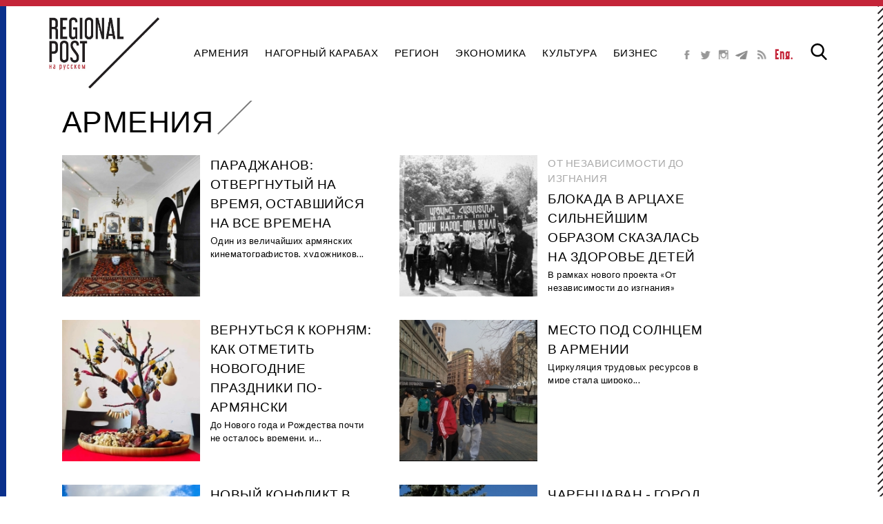

--- FILE ---
content_type: text/html; charset=utf-8
request_url: https://regionalpost.org/ru/armenia/?page=10
body_size: 7043
content:
<!DOCTYPE html>
<html lang="" xmlns="http://www.w3.org/1999/xhtml">

    <head prefix="og: http://ogp.me/ns# fb: http://ogp.me/ns/fb#">
        <meta http-equiv="Content-Type" content="text/html; charset=utf-8" />
        <base href="https://regionalpost.org/ru/" />        
        <title>Regional Post I English Language Magazine</title>
        <meta name="description" content="" />        
        <meta name="keywords" content="" />        
        <meta name="robots" content="INDEX, FOLLOW" />        
        <meta name="viewport" content="width=device-width, initial-scale=1" />        
        <link rel="icon" href="favicon.ico" type="image/x-icon" />
        <link rel="shortcut icon" href="favicon.ico" type="image/x-icon" />
        <link rel="prev" href="https://regionalpost.org/ru/armenia/?&amp;page=9" /><link rel="next" href="https://regionalpost.org/ru/armenia/?&amp;page=11" />
        
        <meta property="og:title" content="Армения"/><meta property="og:site_name" content="Regional Post"/><meta property="og:url" content="https://regionalpost.org/ru/armenia/"/><meta property="og:description" content=""/><meta property="og:type" content="website"/> 
        <link href="css/style.css?v=42" rel="stylesheet" type="text/css" /><link href="js/fancybox/jquery.fancybox.css" rel="stylesheet" type="text/css" />
        <script  src="js/jquery-1.10.1.min.js" ></script>
        <script  src="js/jquery.utils.min.js?r=1565949842"></script>
        <script  src="js/fancybox/jquery.fancybox.pack.js" ></script>
        <script  src="js/app.js"></script>
        
        <script  src="/js/roapp.js?r=1565949842"></script>        
    </head>    
    <body>                
        <div id="document-wrapper">          
            <div class="hlines"></div>
            <header id="header"><div class="page">
    <div class="banners banners-top" id="banner-top-box">
        
    </div>
    <button id="menutoggle">
        <span class="menutoggle-line"></span>
    </button>
    <div id="header-top">        
        <a href="https://regionalpost.org/ru/" title="Regional Post" id="main-logo">
            <img src="imgs/logo.jpg" title="Regional Post" alt="Regional Post" />
        </a>
        <nav id="main-menu" class="ansh menunav">
            <ul class="dropmenu ansh">
                
                
                <li data-id="473">
                    
                    <a href="armenia/" title="Армения" class="selected">Армения<span></span></a>
                    
                </li>
                
                
                
                <li data-id="483">
                    
                    <a href="nagorniy-karabah/" title="Нагорный Карабах" class="">Нагорный Карабах<span></span></a>
                    
                </li>
                
                
                
                <li data-id="475">
                    
                    <a href="region/" title="Регион" class="">Регион<span></span></a>
                    
                </li>
                
                
                
                <li data-id="477">
                    
                    <a href="ekonomika/" title="Экономика" class="">Экономика<span></span></a>
                    
                </li>
                
                
                
                <li data-id="480">
                    
                    <a href="kultura/" title="Культура" class="">Культура<span></span></a>
                    
                </li>
                
                
                
                <li data-id="481">
                    
                    <a href="v-fokuse-nedeli/" title="В фокусе недели" class="">В фокусе недели<span></span></a>
                    
                </li>
                
                
                
                <li data-id="485">
                    
                    <a href="biznes/" title="Бизнес" class="">Бизнес<span></span></a>
                    
                </li>
                
                
                
            </ul>
        </nav>
        <div class="header-right">
            <div class="soc-list" id="sochead">
                
                <a href="https://www.facebook.com/RegionalPostRussian" target="_blank" class="socbutton soc_fb" title="">&nbsp;</a>            
                
                <a href="https://twitter.com/post_regional" target="_blank" class="socbutton soc_twiter" title="">&nbsp;</a>            
                
                <a href="https://www.instagram.com/regionalpostrussian/" target="_blank" class="socbutton soc_instagram" title="">&nbsp;</a>            
                
                <a href="https://t.me/regionalpost_rus" target="_blank" class="socbutton soc_skype" title="">&nbsp;</a>            
                
                <a href="https://rss.whooshkaa.com/rss/podcast/id/7578" target="_blank" class="socbutton soc_rss" title="">&nbsp;</a>            
                
                <a href="https://regionalpost.org" target="_blank" class="eng-site-link" title="regionalpost.org/en">Eng.</a>
                <span class="clear"></span>
            </div>
            
            <a href="#" title="" id="srch-toggle">&nbsp;</a>
            <div id="searchbox" class="srch-box">
                <button class="for-search" type="button">
                    <svg version="1.1" xmlns="http://www.w3.org/2000/svg" xmlns:xlink="http://www.w3.org/1999/xlink" viewBox="0 0 56.966 56.966" xml:space="preserve">
                        <path d="M55.146,51.887L41.588,37.786c3.486-4.144,5.396-9.358,5.396-14.786c0-12.682-10.318-23-23-23s-23,10.318-23,23s10.318,23,23,23c4.761,0,9.298-1.436,13.177-4.162l13.661,14.208c0.571,0.593,1.339,0.92,2.162,0.92c0.779,0,1.518-0.297,2.079-0.837C56.255,54.982,56.293,53.08,55.146,51.887z M23.984,6c9.374,0,17,7.626,17,17s-7.626,17-17,17s-17-7.626-17-17S14.61,6,23.984,6z"/>
                    </svg>
                </button>
                <form method="GET" action="search/">
                    <input type="text" id="srch-text" class="m-input off" name="srch" value="" placeholder="Поиск" />
                </form>
            </div>
        </div>
    </div>
</div>
<div id="wholepageoverlay" class="menunav" ></div>

<script >
    $(document).on('ready', function(e) {
        let wnd = $(window);
        let topBannerHeight = $('#banner-top-box').outerHeight();
        wnd.on('scroll', function () {
            let bl = wnd.scrollTop() > topBannerHeight;
            $('#header').toggleClass('fixed', bl);
            $('#document-wrapper').toggleClass('fixed', bl);
            $('#banner-top-box').toggleClass('hidden', bl);
        });
    });
    


    $('#srch-submit').on('click', function(e) {
        if ($('#srch-text').val()=='') {
            e.preventDefault();
            return false;
        }
    });

    $(".for-search").on('click', function(){
        $(".m-input").toggleClass("off");
        $("#sochead").toggleClass("off");
        $("#searchbox").toggleClass("opened");
    });

    $("#menutoggle").on('click', function(){
        $(".menutoggle-line").toggleClass("opened");
    });
    /*
    $('#main-menu .menu-group').click(function() {
        let tp = $('#main-menu').position();
        let that = this;
        if (tp && tp.top==0) {
            $(that).closest('ul').find('li.select').removeClass('select');
            $(that).closest('ul').find('.submenu.visible').removeClass('visible');
            $(that).closest('li').find('.submenu').toggleClass('visible');
            $(that).closest('li').toggleClass('select');
        }
    });
    */
    $('#menutoggle').click(function (e) {
        e.preventDefault();
        $('#main-menu').toggleClass('visible');
        $('#wholepageoverlay').toggleClass('visible');
    });
    
    $('#wholepageoverlay,#main-menu').click(function(e) {
        if (!$(e.target).hasClass('menunav')) {
            return;
        }
        $('#main-menu li.select').removeClass('select');
        $('#main-menu').removeClass('visible');
        $('#main-menu .submenu.visible').removeClass('visible');
        $('#wholepageoverlay').removeClass('visible');
        $(".menutoggle-line").removeClass("opened");
        
    });
</script></header>
            <div>
                
                <div class="page">
                    <div id="raside"><div class="raside-content banners-aside">
    
</div>
</div>
                    <div id="main-side"><div class="content-left">
    <div class="section">
        <div>
            <h1 class="slash big">Армения</h1>
        </div>
        <div>
            <span class="clear"></span>
        </div>
        <div class="news-box section-tb">
            
            <div class="flex-box flexsmall">
                <div class="news-item" data-id="1940">
                    <a href="articles/paradzhanov-otvergnutiy-na-vremya-ostavshiysya-na-vse-vremena.html" title="Параджанов: отвергнутый на время, оставшийся на все времена">
                        <div class="image">
                            <img src="site_files/pages/1940/paradjanov_8907_thumb.jpg" alt="Параджанов: отвергнутый на время, оставшийся на все времена" title="Параджанов: отвергнутый на время, оставшийся на все времена" />
                            <span class="clear"></span>
                        </div>
                        <div class="acl">
                            <b></b>
                            <div class="h1">Параджанов: отвергнутый на время, оставшийся на все времена</div>
                            <div class="h2"></div>
                            <p>Oдин из величайших армянских кинематографистов, художников, который жил и работал в разных уголках Советского Союза, Сергей Параджанов стал легендой еще при жизни. Сегодня его дом-музей является обязательным местом для посещения в Ереване. Его фильмы смотрят по всему миру, однако  действительно ли мы его понимаем? Программный директор Ереванского международного кинофестиваля «Золотой абрикос» Карен Аветисян попытался объяснить феномен Параджанова.</p>
                        </div>
                        <span class="clear"></span>
                    </a>
                </div>
            </div>
            
            <div class="flex-box flexsmall">
                <div class="news-item" data-id="1939">
                    <a href="articles/blokada-v-artsahe-silneyshim-obrazom-skazalas-na-zdorove-detey.html" title="Блокада в Арцахе сильнейшим образом сказалась на здоровье детей">
                        <div class="image">
                            <img src="site_files/pages/1939/artsakh_8906_thumb.jpg" alt="Блокада в Арцахе сильнейшим образом сказалась на здоровье детей" title="Блокада в Арцахе сильнейшим образом сказалась на здоровье детей" />
                            <span class="clear"></span>
                        </div>
                        <div class="acl">
                            <b>От независимости до изгнания</b>
                            <div class="h1">Блокада в Арцахе сильнейшим образом сказалась на здоровье детей</div>
                            <div class="h2"></div>
                            <p>В рамках нового проекта  «От независимости до изгнания» Regional Post поговорил с детским хирургом Мери Григорян, которая  стала свидетелем того, как блокада повлияла на жизни детей. Представляем ее рассказ от первого лица.</p>
                        </div>
                        <span class="clear"></span>
                    </a>
                </div>
            </div>
            
            <div class="flex-box flexsmall">
                <div class="news-item" data-id="1938">
                    <a href="articles/kak-otmetit-novogodnie-prazdniki-po-armyanski.html" title="Вернуться к корням: как отметить новогодние праздники по-армянски">
                        <div class="image">
                            <img src="site_files/pages/1938/411771123634393815375167768968962538553116n_8905_thumb.jpg" alt="Вернуться к корням: как отметить новогодние праздники по-армянски" title="Вернуться к корням: как отметить новогодние праздники по-армянски" />
                            <span class="clear"></span>
                        </div>
                        <div class="acl">
                            <b></b>
                            <div class="h1">Вернуться к корням: как отметить новогодние праздники по-армянски</div>
                            <div class="h2"></div>
                            <p>До Нового года и Рождества почти не осталось времени, и редакция Regional Post решила напомнить своим читателям, как сделать ваши праздники по-настоящему армянскими. В этом нам помогла народный мастер Армении Лала Мнеян из организации  «Кенац тун» (Дом жизни).</p>
                        </div>
                        <span class="clear"></span>
                    </a>
                </div>
            </div>
            
            <div class="flex-box flexsmall">
                <div class="news-item" data-id="1937">
                    <a href="articles/mesto-pod-solntsem-v-armenii.html" title="Место под солнцем в Армении">
                        <div class="image">
                            <img src="site_files/pages/1937/img20231222140449_8904_thumb.jpg" alt="Место под солнцем в Армении" title="Место под солнцем в Армении" />
                            <span class="clear"></span>
                        </div>
                        <div class="acl">
                            <b></b>
                            <div class="h1">Место под солнцем в Армении</div>
                            <div class="h2"></div>
                            <p>Циркуляция трудовых ресурсов в мире стала широко распространенным явлением, и Армения не осталась в стороне. Каждый год десятки тысяч граждан покидают страну для работы, в основном направляясь в Россию. В основном это люди с низкой квалификацией, которых Россия привлекает безвизовым режимом и отсутствием языкового барьера.</p>
                        </div>
                        <span class="clear"></span>
                    </a>
                </div>
            </div>
            
            <div class="flex-box flexsmall">
                <div class="news-item" data-id="1936">
                    <a href="articles/noviy-konflikt-v-gorode-treh-religiy.html" title="Новый конфликт в городе трех религий">
                        <div class="image">
                            <img src="site_files/pages/1936/4066947963331247529045153139572450126726034n_8903_thumb.jpg" alt="Новый конфликт в городе трех религий" title="Новый конфликт в городе трех религий" />
                            <span class="clear"></span>
                        </div>
                        <div class="acl">
                            <b></b>
                            <div class="h1">Новый конфликт в городе трех религий</div>
                            <div class="h2">Борьба за христианское наследие Иерусалима</div>
                            <p>В ноябре этого года общественное внимание было приковано к Иерусалиму, однако  поводом были не боевые действия в Газе. Ответственные за Армянский квартал – община и Иерусалимский патриархат Армянской апостольской церкви обнародовали большой территориальный конфликт. Армянский патриархат Иерусалима в связи с ним уже обратился за помощью к разным организациям, чтобы не потерять около 25% территории Армянского квартала.</p>
                        </div>
                        <span class="clear"></span>
                    </a>
                </div>
            </div>
            
            <div class="flex-box flexsmall">
                <div class="news-item" data-id="1935">
                    <a href="articles/charentsavan-gorod-pereselentsev.html" title="Чаренцаван - город переселенцев">
                        <div class="image">
                            <img src="site_files/pages/1935/charents_8902_thumb.jpg" alt="Чаренцаван - город переселенцев" title="Чаренцаван - город переселенцев" />
                            <span class="clear"></span>
                        </div>
                        <div class="acl">
                            <b></b>
                            <div class="h1">Чаренцаван - город переселенцев</div>
                            <div class="h2"></div>
                            <p>Чаренцаван – постиндустриальный город в 35 км от Еревана, а еще это одна из общин в Армении, принявших наибольшее количество беженцев. Еще с 90-х годов сюда переселялись армянские беженцы из Азербайджана. После четырехдневных боев в апреле 2016 года здесь нашла временное убежище основная часть населения села Талыш, а около 100 человек обосновались в Чаренцаване. В дни войны 2020 года эта община приняла более 3000 вынужденных переселенцев, 700 из которых остались жить здесь.</p>
                        </div>
                        <span class="clear"></span>
                    </a>
                </div>
            </div>
            
            <div class="flex-box flexsmall">
                <div class="news-item" data-id="1934">
                    <a href="articles/rossiyskie-armyane-snova-atakuyut.html" title="Российские «армяне» снова атакуют">
                        <div class="image">
                            <img src="site_files/pages/1934/uylgkjh_8901_thumb.jpg" alt="Российские «армяне» снова атакуют" title="Российские «армяне» снова атакуют" />
                            <span class="clear"></span>
                        </div>
                        <div class="acl">
                            <b></b>
                            <div class="h1">Российские «армяне» снова атакуют</div>
                            <div class="h2"></div>
                            <p></p>
                        </div>
                        <span class="clear"></span>
                    </a>
                </div>
            </div>
            
            <div class="flex-box flexsmall">
                <div class="news-item" data-id="1933">
                    <a href="articles/mobilnost-kotoraya-zastavlyaet-vrashchatsya-mir.html" title="МОБИЛЬНОСТЬ, КОТОРАЯ ЗАСТАВЛЯЕТ ВРАЩАТЬСЯ МИР:">
                        <div class="image">
                            <img src="site_files/pages/1933/4_8900_thumb.jpg" alt="МОБИЛЬНОСТЬ, КОТОРАЯ ЗАСТАВЛЯЕТ ВРАЩАТЬСЯ МИР:" title="МОБИЛЬНОСТЬ, КОТОРАЯ ЗАСТАВЛЯЕТ ВРАЩАТЬСЯ МИР:" />
                            <span class="clear"></span>
                        </div>
                        <div class="acl">
                            <b></b>
                            <div class="h1">МОБИЛЬНОСТЬ, КОТОРАЯ ЗАСТАВЛЯЕТ ВРАЩАТЬСЯ МИР:</div>
                            <div class="h2">Вклад EU4CULTURE в культурный обмен</div>
                            <p>Современный мир движется в сторону индивидуального опыта, взамен стандартизированных решений, которые были широко распространены еще совсем недавно. А искусство и культура — как раз те сферы, в основе которых лежат новые и глубоко личные ощущения и исследования.</p>
                        </div>
                        <span class="clear"></span>
                    </a>
                </div>
            </div>
            
            <span class="clear"></span>
        </div>
        
        <div class="pagelist">
            <div><ul class="pagelisting"><li class="pagenum"><a href="armenia/" data-page="1">1</a></li><li class="pagenum"><a href="armenia/?page=2" data-page="2">2</a></li><li class="pagenum"><a href="armenia/?page=3" data-page="3">3</a></li><li class="pagenum"><a href="armenia/?page=4" data-page="4">4</a></li><li class="pagenum"><a href="armenia/?page=5" data-page="5">5</a></li><li class="pagenum"><a href="armenia/?page=6" data-page="6">6</a></li><li class="pagenum"><a href="armenia/?page=7" data-page="7">7</a></li><li class="pagenum"><a href="armenia/?page=8" data-page="8">8</a></li><li class="pagenum"><a href="armenia/?page=9" data-page="9">9</a></li><li class="curpagenum"><span>10</span></li><li class="pagenum"><a href="armenia/?page=11" data-page="11">11</a></li><li class="pagenum"><a href="armenia/?page=12" data-page="12">12</a></li><li class="pagenum"><a href="armenia/?page=13" data-page="13">13</a></li><li class="pagenum"><a href="armenia/?page=14" data-page="14">14</a></li><li class="pagenum"><a href="armenia/?page=15" data-page="15">15</a></li><li class="pagenum"><a href="armenia/?page=16" data-page="16">16</a></li><li class="pagenum"><a href="armenia/?page=17" data-page="17">17</a></li><li class="pagenum"><a href="armenia/?page=18" data-page="18">18</a></li><li class="pagenum"><a href="armenia/?page=19" data-page="19">19</a></li><li class="pagenum"><a href="armenia/?page=20" data-page="20">20</a></li></ul></div>
        </div>
        
    </div>
</div>
<script >
    
    //console.log($(document).width());
    //if ($(document).width()>680) {
            $('.news-box p').each(function() {
		//if ($((this).closest('div')).outerHeight()>180) {
			$(this).css('overflow','hidden').dotdotdot({
			height	: 33});
		//}
            });
    //};
   
</script></div>
                    <span class="clear"></span>
                    <div class="banners-bottom">
                        
                    </div>
                </div>
                <span class="clear" style="height: 160px;"></span>
            </div>
            <footer><div class="page">
    <div id="footer-top">
        <div class="fcol">
            <a href="" title="Regional Post" id="logo-foot">
                <img src="imgs/logo.png" alt="Regional Post" title="Regional Post" />
            </a>
            <div class="soc-list">
                
                <a href="https://www.facebook.com/RegionalPostRussian" target="_blank" class="socbutton soc_fb" title="">&nbsp;</a>
                
                <a href="https://twitter.com/post_regional" target="_blank" class="socbutton soc_twiter" title="">&nbsp;</a>
                
                <a href="https://www.instagram.com/regionalpostrussian/" target="_blank" class="socbutton soc_instagram" title="">&nbsp;</a>
                
                <a href="https://t.me/regionalpost_rus" target="_blank" class="socbutton soc_skype" title="">&nbsp;</a>
                
                <a href="https://rss.whooshkaa.com/rss/podcast/id/7578" target="_blank" class="socbutton soc_rss" title="">&nbsp;</a>
                
                <span class="clear"></span>
            </div>
        </div>
        <div class="mcol">
            <div id="foot-menu">
                <ul class="none">
                    
                    <li><a href="contact.html" title="Contact us">Contact us</a></li>
                    
                    <li><a href="about-us.html" title="About us">About us</a></li>
                    
                </ul>
            </div>
        </div>
        <div id="copytext" class="r tr">
            <a href="https://regionalpost.org/ru/" title="Regional Post">Regional Post</a>
            <span>&copy; 2017 - 2026. All Rights Reserved.</span>
        </div>
    </div>
</div>
</footer>
            <div class="blines"><div></div></div>
        </div>
        <!-- Facebook Pixel Code -->
        <script>
            !function(f,b,e,v,n,t,s)
            {if(f.fbq)return;n=f.fbq=function(){n.callMethod?
            n.callMethod.apply(n,arguments):n.queue.push(arguments)};
            if(!f._fbq)f._fbq=n;n.push=n;n.loaded=!0;n.version='2.0';
            n.queue=[];t=b.createElement(e);t.async=!0;
            t.src=v;s=b.getElementsByTagName(e)[0];
            s.parentNode.insertBefore(t,s)}(window, document,'script',
            'https://connect.facebook.net/en_US/fbevents.js');
            fbq('init', '2371837409729604');
            fbq('track', 'PageView');
        </script>
        <noscript>
            <img height="1" width="1" style="display:none" src="https://www.facebook.com/tr?id=2371837409729604&ev=PageView&noscript=1" alt="noscript" />
        </noscript>
        <!-- End Facebook Pixel Code -->
        
        
        <div id="fb-root"></div>
        <script>            
            // facebook sdk            
            (function(d, s, id) {
            var js, fjs = d.getElementsByTagName(s)[0];
            if (d.getElementById(id)) return;
            js = d.createElement(s); js.id = id;
            js.src = "//connect.facebook.net/en_US/sdk.js#xfbml=1&version=v2.5";
            fjs.parentNode.insertBefore(js, fjs);
            }(document, 'script', 'facebook-jssdk'));
        </script>
        
        
        <script >
            // analytics          
            (function(i,s,o,g,r,a,m){i['GoogleAnalyticsObject']=r;i[r]=i[r]||function(){
            (i[r].q=i[r].q||[]).push(arguments)},i[r].l=1*new Date();a=s.createElement(o),
            m=s.getElementsByTagName(o)[0];a.async=1;a.src=g;m.parentNode.insertBefore(a,m)
            })(window,document,'script','//www.google-analytics.com/analytics.js','ga');
            ga('create', 'UA-91832744-1', 'auto');
            ga('send', 'pageview');
        </script>
        
        
        <script >
            // twitter           
            !function(d,s,id){var js,fjs=d.getElementsByTagName(s)[0],p=/^http:/.test(d.location)?'http':'https';if(!d.getElementById(id))
            {js=d.createElement(s);js.id=id;js.src=p+'://platform.twitter.com/widgets.js';fjs.parentNode.insertBefore(js,fjs);}}
            (document, 'script', 'twitter-wjs');
        </script>
        
        
        <!-- Yandex.Metrika counter -->
        <script>
            (function(m,e,t,r,i,k,a){m[i]=m[i]||function(){(m[i].a=m[i].a||[]).push(arguments)};
            m[i].l=1*new Date();k=e.createElement(t),a=e.getElementsByTagName(t)[0],k.async=1,k.src=r,a.parentNode.insertBefore(k,a)})
            (window, document, "script", "https://mc.yandex.ru/metrika/tag.js", "ym");
        
            ym(79429213, "init", {
                 clickmap:true,
                 trackLinks:true,
                 accurateTrackBounce:true
            });
         </script>
         <noscript><div><img src="https://mc.yandex.ru/watch/79429213" style="position:absolute; left:-9999px;" alt="" /></div></noscript>
        <!-- /Yandex.Metrika counter -->
    </body>
</html>

--- FILE ---
content_type: text/css
request_url: https://regionalpost.org/ru/css/style.css?v=42
body_size: 9741
content:
@charset "utf-8";
@import url("jquery.bxslider.css");
@import url("fonts/fonts_libel.css");
/*@import url('https://fonts.googleapis.com/css2?family=Merriweather:ital,wght@0,300;0,400;0,700;0,900;1,300;1,400;1,700;1,900&display=swap');*/
@import url('https://fonts.googleapis.com/css2?family=Lato:ital,wght@0,300;0,400;0,700;1,300;1,400;1,700&display=swap');

html,body {border-style: none;border:none;}
html {margin: 0; padding: 0; height: 100%;}
body {margin: 0; padding: 0; height: 100%;}
img {border:none;}
* html body > #document-wrapper {  /* only for Ie7=< */
    height: auto !important;height: 100%;}
body > #document-wrapper {min-height: 100%;height: auto !important;height: 100%;text-align: left;position: relative;}
#document-wrapper>section {padding-bottom:250px;}
#document-wrapper > footer {height:160px;
        position:absolute;left: 0;right: 0;bottom: 0;}


section,header,footer,article,aside { display: block;}
time {display: inline;}
.clear {float: none !important;clear: both !important;display: block;}
 /* .page {width: 1180px; margin: 0 auto; min-width: 1180px;} 

header,section,footer {
    min-width: 1180px;
}*/
.page {
    width: 1180px;
    margin: 0 auto;
    min-width: 1180px;
}
header, section, footer {
    min-width: 1180px;
}

html,body {
    font-family: 'Lato', sans-serif;
    font-size: 16px;
    letter-spacing: 0.5px;
    line-height: 1.5;
}
body {
    background-color: white;
    text-align: left;
    color: #000000;
}
img {
  max-width: 100%;
  border: none;
}
.validation,.animate {
     transition: all 1.5s ease;
    -webkit-transition: all 1.5s ease;
    -moz-transition: all 1.5s ease;
    -ms-transition: all 1.5s ease;
    -o-transition: all 1.5s ease;
}
.animate-short {
     transition: all 0.5s ease;
    -webkit-transition: all 0.5s ease;
    -moz-transition: all 0.5s ease;
    -ms-transition: all 0.5s ease;
    -o-transition: all 0.5s ease;
}

.ansh {
    /*
     transition: all 0.3s ease;
    -webkit-transition: all 0.3s ease;
    -moz-transition: all 0.3s ease;
    -ms-transition: all 0.3s ease;
    
    -o-transition: all 0.3s ease;
    */
}


textarea { resize: none; }
/*
black: #000000
lightgray: 929191
gray: #6d6f71
blue: #0a308c;
orange #ec6f00
red #c42539
*/

/* generic classes */
a,a:link,a:visited,a:active,a:focus  {
    cursor: pointer;
    text-decoration: none;
    color: #c42539;
}
a:hover {
    text-decoration: none;
    color: #c42539;
}
.eng-site-link {
    font-weight: bold; 
    font-family: libel;
    font-size: 17px;
    letter-spacing: 1px;
    padding-left: 5px;
}

h1,.h1 {
    font-family: 'Lato', sans-serif;
    font-weight: normal;
    color: #000000;
    font-size: 43px;
    margin: 0;
    padding: 1px 0;
    text-align: left;
    text-transform: uppercase;
    
}
h2,.h2 {
    font-family: 'Lato', sans-serif;
    color: #c42539;
    font-size: 19px;
    margin: 10px 0;
    padding: 1px 0;
    text-align: left;
    text-transform: uppercase;
}
p {
    padding: 0;
    margin: 13px 0;
    text-align: inherit;
}
.gray {
    color:#787878;
}
.red {
    color: #c42539;
}
.black {
    color: #000000;
}

.fill {width: 100%;}
.b { font-weight: bold; }
.l { float: left; }
.r { float: right;}
.tl {text-align: left;}
.tr {text-align: right;}
.tc {text-align: center;}
.tj {text-align: justify;}
.vc {vertical-align: middle;}
.db {display: block;}
.di {display: inline;}
.hr {
    width: 100%;
    border-bottom: 1px solid #cccccc;
    margin: 0 auto;
    height: 1px;
}
.slash {
    background-image: url(../imgs/slash.png);
    background-position: right 3px;
    background-repeat: no-repeat;
    padding-right: 30px;
    padding-top: 8px;
}
.content-left h1.slash {
    display: inline;
}
.slash.big {
    background-image: url('../imgs/slashbig.png');
    padding-right: 60px;
    background-position: right 3px;
}


blockquote {
    font-style: italic;
    margin-left: 20px;
    padding: 5px 0 5px 20px;
    border-left: 2px solid #ebebeb;
}

/*
.section {
    padding: 40px;
}
.section-tb {
    padding: 40px 0;
}
.section-lr {
    padding: 0 40px;
}*/
.error-box {
    padding: 10px 10px;
    background-color: #ffe4e4;
    border: 1px solid #F1F1F1;
}
.error-box > p{

}
.padding-inner {
    margin: 30px;
}
.padding-tb {
    margin: 30px 0;
}
.padding-lr {
    margin: 0 30px;
}

.flatbutton,.flatbutton:link,.flatbutton:visited,.flatbutton:active  {
    font-family: 'Lato', sans-serif;
    font-size: 14px;
    color: #ffffff;
    border: 1px solid white;
    margin: 0;
    -webkit-appearance: none;
    -webkit-tap-highlight-color: rgba(0,0,0,0);
    cursor: pointer;
    -webkit-filter: none;
            filter: none;
    border-radius: 0;
    white-space: normal;
    text-align: center;
    background-color: #c42539;
    text-decoration: none;
    line-height: normal;
    padding: 10px 20px;
    box-shadow: 3px 3px 3px -2px rgba(0,0,0,0.2);

}
.flatbutton:hover {
    background-color: #d62c31;
}
.flatbutton.whitebutton {
    background-color: #b2b2b2;
    color: white;
}
.flatbutton.whitebutton:hover {
    background-color: #a2a2a2;
}
.flatbutton.disabled {
    cursor: default ;
    background-color: #e0e0e0;
}


.m-input {
    border:1px solid #ebebeb;
    padding: 10px 10px;
    border-style: solid;
    border-width: 1px;
    -webkit-appearance: none;
     /*
   -moz-appearance: none;
   appearance: none;*/
    background-color: #ffffff;
    color: #191919;
    border-color: #e3e3e3;
    box-sizing: border-box;
    border-radius: 0;
    -webkit-tap-highlight-color: rgba(0,0,0,0);
    border-spacing: 0;
    border-collapse: collapse;
    font-size: 15px;
}
.m-input.error {
    border:1px solid #F44336;
    border-color: #F44336;
}
select.m-input {
     -webkit-appearance: none;
     /*
   -moz-appearance: none;
   appearance: none;*/
   background-position: 98% center;
   background-repeat: no-repeat;
   background-image: url(../imgs/down-g.png);
}


.seccode-wrap.hidden {
    display: none;
}
.seccode-wrap > img {
    display: block;
    float: left;
}
.seccode-wrap > a {
    float: left;
    display: block;
    height: 31px;
    width: 25px;
    margin-left: 2px;
}
.seccode-wrap > div {
    overflow: hidden;
    padding-left: 10px;
}
.seccode-wrap > div > input {
    width: 100%;
}
.seccode-wrap > label {
    display: block;
    text-align: left;
}
.seccode-wrap .reload-captcha,
.seccode-wrap .reload-captcha:link,
.seccode-wrap .reload-captcha:active,
.seccode-wrap .reload-captcha:visited{
    background-image: url('../imgs/reload.png');
    background-position: 4px 7px;
    background-repeat: no-repeat;
    background-color: #ebebeb;
    text-decoration: none;
    border: none;
    padding: 2px;

}
.seccode-wrap .reload-captcha:hover{
    background-color: #A7A7A7;
    text-decoration: none;
    border: none;
    background-position: 4px -33px;
}


.table {
    display: table;
    table-layout: fixed;
    width: 100%;
    border-spacing: 0;
    border: none;
}
.table .tr {
    display: table-row;
    text-align: left;
        
}
.table .td ,.table .th {
    display: table-cell;
}


table.fieldset , .table.fieldset {
    width: 100%;
    border-spacing:0;
    border-collapse:collapse;
    border: 0;
    text-align: left;
    vertical-align: top;
}
table.fieldset > tbody > tr > th, .table.fieldset .th {
    background-color: #FBFBFB;
    color:  #555555;
    padding: 5px 10px;
    font-weight: normal;
    /*border-bottom: 1px solid #e3e3e3;*/
    text-align: left;
    vertical-align: middle;
}
table.fieldset > tbody > tr > td, .table.fieldset .td {
    padding: 12px 10px;
    /*color:  #555555;
     border-bottom: 1px solid #e3e3e3; */
    text-align: left;
    vertical-align: middle;
}

table.fieldset  .submitrow,.table.fieldset  .submitrow {
    text-align: right;
    padding-top: 20px;
    padding-bottom: 20px;
}

table.fieldset  .submitrow .submit,
.table.fieldset  .submitrow .submit{
    background-image: url('../imgs/icon_ok_w.png');
    background-repeat: no-repeat;
    background-position: left center;
    padding-left: 45px;
}
div.submitrow {
    text-align: right;
    padding-top: 20px;
    padding-bottom: 20px;
}
div.submitrow .submit {
    background-image: url('../imgs/icon_ok_w.png');
    background-repeat: no-repeat;
    background-position: left center;
    padding-left: 45px;
}
table.fieldset > tbody > tr.splitter > th,table.fieldset > tbody > tr.splitter > td ,
.table.fieldset .tr.splitter > .th,.table.fieldset > .tr.splitter > .td{
    background-color: white;
}
table.fieldset > tbody > tr.caption > th,
.table.fieldset > .tr.caption > .th{
    background-color: white;
    font-size: 15px;
}
table.fieldset .formlabel,.table.fieldset .formlabel {
    width: 200px;
}
table.fieldset .m-input,.table.fieldset .m-input {
    width: 100%;
}



.fields > label {
    color: #A9A9A9;
    display: block;
    margin-bottom: 10px;
}
.fields >label >.m-input {
    width: 100%;

}
.fields > div.ads {
    text-align: right;
}
.fields .flatbutton {
    float: right;
    margin-top: 15px;
}
.fields .i-block {
    font-family: 'Lato', sans-serif;
    color: #ff2549;
    min-height: 30px;

    text-align: right;
}
.fields .i-block.info {
    color: #a3be27;
}




.dropmenu, .dropmenu > li {
    margin: 0;
    padding: 0;
    list-style: none;
    display: block;
    
}

.dropmenu > li  {
    float: left;
    position: relative;
}


.dropmenu > li > span {
    display: block;
    cursor: pointer;
    padding: 0;
    text-align: center;
}
.dropmenu > li > span:after {
    content: " ";
    display: none;
    /* float: right; */
    width: 16px;
    height: 16px;
    background-image: url('../js/kendo/styles/flat/sprite.png');
    background-repeat: no-repeat;
    background-position: 0 -30px;
    /* margin-top: 16px; */
    opacity: 0.6;
    
    margin-left: 4px;
}

.dropmenu:after {
    content: " ";
    display: block;
    clear: both;
    float: none;
}
.dropmenu > li {
    padding: 0px;
    position: relative;
    margin: 0;
    transition: all .3s ease-out;
    -webkit-transition: all .3s ease-in-out .1s;
    -moz-transition: all .3s ease-in-out .1s;
    -ms-transition: all .3s ease-in-out .1s;
    -o-transition: all .3s ease-in-out .1s;

}
/*
.dropmenu > li:hover {
    background-color: #4c95a8;
}*/
.dropmenu > li > a,
.dropmenu > li > a:link,
.dropmenu > li > a:active,
.dropmenu > li > a:visited/*,
.dropmenu > li > div */{
    color: white;
    padding: 5px 10px;
    display: block;
    cursor: pointer;
    text-decoration: none;
    font-weight: normal;
    position: relative;
    transition: all 0.5s ease;
    -webkit-transition: all 0.5s ease;
    -moz-transition: all 0.5s ease;
    -ms-transition: all 0.5s ease;
    -o-transition: all 0.5s ease;
}
/*.dropmenu > li:hover > div,*/
.dropmenu > li > a:hover {
    color: white;
}
.dropmenu > li > a.flatbutton {
    line-height: normal;
    padding: 10px 20px;
}

.dropmenu > li > ul:after {
    content: " ";
    display: block;
    float: none;
    clear: both;
}

.dropmenu > li:hover ul.submenu {
    z-index: 10000;
    opacity: 1;
    top: 46px;
    visibility:visible;
}


.dropmenu .submenu {
    z-index: 10000;
    box-sizing: border-box;
}




/*
.dropmenu > li:hover .stick {
    visibility:visible;
    opacity: 1;
}*/

.submenu {
    border-radius: 0;
    line-height: normal;
    margin: 0;
    padding: 0;
    list-style: none;
    position: absolute;
    left: 0;
    /*overflow: hidden;*/
    min-width: 100%;
    box-shadow: 0px 12px 17px -4px rgba(0,0,0,0.48);
    background-color: #ffffff;
    transition: all .3s ease;
    -webkit-transition: all .1s ease .1s;
    -moz-transition: all .1s ease .1s;
    -ms-transition: all .1s ease .1s;
    -o-transition: all .1s ease .1s;
    visibility:hidden;
    opacity: 0;
    border: 1px solid #b9b9b9;
    top: 80px;

}
.submenu.rw {
    right: 0;
    left: auto;
}
div.submenu {
    top: 30px;
    text-align: left;
}

.submenu > li {
    display: block;
    list-style: none;
    box-sizing: border-box;
    position: relative;
    
}
.submenu > li:last-child {
    border-bottom: none;
}

.submenu > li:after {
    content: " ";
    display: block;
    clear: both;
    float: none;
}
.submenu > li >  a,
.submenu > li > a:link,
.submenu > li >  a:active,
.submenu > li >  a:visited {
    font-size: inherit;
    display: block;
    text-align: left;
    text-decoration: none;
    position: relative;
    white-space: nowrap;
    padding: 8px 20px;
    color: #656565;
    transition: all .3s ease;
    -webkit-transition: all .3s ease .1s;
    -moz-transition: all .3s ease .1s;
    -ms-transition: all .3s ease .1s;
    -o-transition: all .3s ease .1s;
}

.submenu > li > a:hover {
    background-color: #edebeb;
    color: #888888;
    text-decoration: none;
    
}

.submenu-inner {
    padding: 1px;
    position: relative;
    background-color: white;
}
.submenu-inner > div {
    margin: 20px;
}

.dropmenu .overlay {
    position: fixed;
    left: 0;
    top: 0;
    width: 100%;
    height: 100%;
    min-height: 100%;
    bottom: 0;
    right: 0;
}



ul.none {
    display: block;
    margin: 0;
    padding: 0;
    list-style: none;

}
ul.none > li {
    display: block;
    margin: 7px 0;
    padding: 0;
    list-style: none;
}
.banner  {
    margin-bottom: 36px;
}
.banner  p {
    margin: 0;
    padding: 0;
}
.banner img {
    max-width: 100%;
}
.banners-top,.banners-bottom {
    margin: 0 35px;
}
.banners-bottom {
    margin: 40px 35px 20px 35px;
}
.banners.hidden {
    display: none;
}
.soc-list {
    
}

.socbutton,.socbutton:link,.socbutton:active,.socbutton:visited,socbutton:hover {
    padding: 10px 10px;
    background-image: url('../imgs/soclist.png');
    background-repeat: no-repeat;
    text-decoration: none;
    /*
     transition: all .3s ease;
    -webkit-transition: all .3s ease;
    -moz-transition: all .3s ease;
    -ms-transition: all .3s ease;
    -o-transition: all .3s ease;
    */
    border-radius: 20px;
}

.soc_email { background-position: -3px 0; }
.soc_email:hover { background-position: -3px -42px; }

.soc_fb { background-position: -47px 0; }
.soc_fb:hover { background-position: -47px -42px; }

.soc_twiter { background-position: -87px 0; }
.soc_twiter:hover { background-position: -87px -42px; }

.soc_google { background-position: -123px 0; }
.soc_google:hover { background-position: -123px -42px; }

.soc_youtube { background-position: -168px 0; }
.soc_youtube:hover { background-position: -168px -42px; }

.soc_instagram { background-position: -208px 0; }
.soc_instagram:hover { background-position: -208px -42px; }

.soc_li { background-position: -247px 0; }
.soc_li:hover { background-position: -247px -42px; }

.soc_pinterest { background-position: -283px 0; }
.soc_pinterest:hover { background-position: -283px -42px; }

.soc_skype { background-position: -328px 0; }
.soc_skype:hover { background-position: -328px -42px; }

.soc_vimeo { background-position: -363px 0; }
.soc_vimeo:hover { background-position: -363px -42px; }

.soc_rss { background-position: -407px 0; }
.soc_rss:hover { background-position: -407px -42px; }

.social.r {
    position: relative;
}
.social.r.m {
    margin: 36px 20px 0 0;
}
.social.r.mn {
    margin: 6px 0 0 0;
}
.social.r > div,.social.r > iframe {
    float: left;
    /*margin-left: 15px !important;*/
}
.social.r .twitter-share-button {
    margin-left: -21px;
}
.social.r .gp {
    margin-left: 5px;
}
.social.r > div > div:last-child {
    width: 58px !important;
}
/*
.social.r > div > div {
    display: block !important;
    margin-bottom: 6px !important;
}
*/

.tooltip:before {

}
.tooltip:after {
    content: " ";
    display: block;
    width: 30px;
    height: 30px;
    position: absolute;
    background-image: url('../imgs/arrowup.png');
    background-position: center;
    background-repeat: no-repeat;
    top: -21px;
    left: 10px;
}
.tooltip {
    position: absolute;
    left: 14px;
    width: 148px;
    margin: 0;
    bottom: 0px;
    padding: 5px 7px 5px 37px;
    background-color: #fbfbfb;
    margin-top: 10px;
    border: 1px solid #bababa;
    border-radius: 3px;
    box-shadow: 4px 3px 6px -2px rgba(0,0,0,0.5);
    background-image: url('../imgs/warning.png');
    background-position: 5px 5px;
    background-repeat: no-repeat;
    z-index: 1000;
}


.banner p{
    width: 100%;
    display: inline-block;
}

.banner p>img{
    width: 100%;
}


#main-slider ,#main-slider  > li{
    margin: 0;
    padding: 0;
    list-style: none;
}
.main-slide > img {
    width: 100%;
    display: block;
}

.main-slide {
    /* height: 600px;
    padding-top: 1px;*/
    position: relative;
    box-sizing: border-box;
    background-position: center;
    background-repeat: no-repeat;
    background-size: cover;
}
.k-descr {
    font-size: 10px;
    color: #ababab;
}

.k-textbox>input, .k-autocomplete .k-input, .k-picker-wrap .k-input, .k-numeric-wrap .k-input, .k-dropdown-wrap .k-input, .k-selectbox .k-input,
.k-multiselect-wrap .k-input {
    padding: 10px 20px;
}
.k-i-calendar,.k-state-active .k-i-calendar,.k-state-hover .k-i-calendar {
    background-position: -32px -175px;
}
    

.k-picker-wrap .k-select, .k-numeric-wrap .k-select, .k-dropdown-wrap .k-select {
    padding: 8px 3px;
}

.k-multiselect-wrap li.k-button {
    padding: 6px 10px;
    border-color: #ffffff;
    background-color: #003881;
}
.k-textbox>input, .k-autocomplete .k-input, .k-picker-wrap .k-input, .k-numeric-wrap .k-input, .k-dropdown-wrap .k-input, .k-selectbox .k-input {
    box-sizing: border-box;
    height: auto;
    line-height: normal;
}



.k-picker-wrap  {
     padding-bottom: 0;
}
.k-textbox, .k-autocomplete, .k-dropdown-wrap, .k-picker-wrap, .k-numeric-wrap {
    padding-right: 29px;
}
.k-numeric-wrap .k-select {
    padding: 7px 3px;
}
.k-datepicker .k-select {
    padding: 8px 6px;
}
.k-multiselect {
    border-radius: 3px;
}


/******************************************************* style ********************************************************************************/
#document-wrapper {
    border-left: 9px solid #0a308c;
    padding-top: 9px;
}
.hlines {
    border-top: 9px solid #c42539;
    position: fixed;
    width: 100%;
    top: 0;
    left: 0;
    right: 0;
    z-index: 2;
}
.blines {
    position: absolute;
    right: 0;
    width: 10px;
    background-image: url('../imgs/border.png');
    background-position: top right;
    background-repeat: repeat-y;
    top: 0;
    z-index: 1;
    bottom: 9px;
    box-sizing: border-box;
}

header > .page {
    padding: 1px;
    box-sizing: border-box;
}
#raside {
    float: right;
    display: block;
    position: relative;
    width: 238px;
    
}
#main-side {
    margin-right: 200px;
    /* overflow: hidden; */
}
aside {
    float: left;
    width: 250px;
    display: block;
}
.laside-content {
    margin-left: 35px;
}
.raside-content {
    margin-right: 35px;
    text-align: right;
}
.content-aside {
    /*
    margin-left: 238px;
    background-color: lightgrey;
    */
    
    overflow: hidden;
    margin-left: 260px;
}



#header-top {
    position: relative;
    margin: 15px;
    display: flex;
    align-items: center;
    justify-content: space-between;
    transition: all 0.5s ease;
    -webkit-transition: all 0.5s ease;
    -moz-transition: all 0.5s ease;
    -ms-transition: all 0.5s ease;
    -o-transition: all 0.5s ease;
}
#header-top > .page {
    position: relative;
}
.header-right {
    display: flex;
    align-items: center;
}
#main-logo {
    display: inline-block;
    width: 160px;
    flex-shrink: 0;
    transition: all 0.5s ease;
    -webkit-transition: all 0.5s ease;
    -moz-transition: all 0.5s ease;
    -ms-transition: all 0.5s ease;
    -o-transition: all 0.5s ease;
}
#main-logo img {
    display: block;
    width: 100%;
}


#main-langbox {
    position: absolute;
    right: 0;
    top: -28px;
    line-height: normal;
}
#main-langbox-drop {
    float: right;
}

#main-langbox, #main-langbox a,#main-langbox a:link,#main-langbox a:active,#main-langbox a:visited {
    color: #666666;
    text-decoration: none;
    
}
#main-langbox > a,#main-langbox > span,
#main-langbox .dropmenu > li > a,
#main-langbox .dropmenu > li > span{
    padding: 2px 1px;
    font-size: 14px;
    margin: 0px 2px;
}
#main-langbox span {
    border-bottom: 1px solid #666666;
    color: #666666;
    text-decoration: none;
    font-weight: normal;
    
}
#main-langbox .submenu {
    left: -9px;
}


#main-menu {
    transition: all 0.3s ease;
    -webkit-transition: all 0.3s ease;
    -moz-transition: all 0.3s ease;
    -ms-transition: all 0.3s ease;    
    -o-transition: all 0.3s ease;
    margin-left: 22px;
    flex-shrink: 0;
}
li[data-id="481"] {
    display: none !important;
}

#main-menu 
#main-menu a,#main-menu a:link,#main-menu a:active,#main-menu a:visited,
#main-menu .menu-group{
    font-family: 'Lato', sans-serif;
    color: #000;
    font-size: 15px;
    padding: 10px 2px;
    display: inline-block;
    text-transform: uppercase;
    position: relative;
}
#main-menu > ul > li > a > span {
    display: block;
    position: absolute;
    transition: all 0.3s ease;
    -webkit-transition: all 0.3s ease;
    -moz-transition: all 0.3s ease;
    -ms-transition: all 0.3s ease;
    -o-transition: all 0.3s ease;
    bottom: 0;
    left: 0;
    right: 0;
    width: 100%;
    height: 2px;
    background-color: #000000;
    
    transform: rotate(-45deg);
    -moz-transform: rotate(-45deg);  /* Firefox */
    -o-transform: rotate(-45deg);  /* Opera */
    -webkit-transform: rotate(-45deg);  /* Safari y Chrome */
    -ms-transform: rotate(-45deg);
    transform-origin: 0 100%;
    -webkit-transform-origin: 0 100%;
    -moz-transform-origin: 0 100%;
    -o-transform-origin:  0 100%;
    -ms-transform-origin:  0 100%; /* IE 9 */
    opacity: 0;
    
    
}
#main-menu > ul > li > a:hover > span {
    opacity: 1;
    transform: rotate(0deg);
    -moz-transform: rotate(0deg);  /* Firefox */
    -o-transform: rotate(0deg);  /* Opera */
    -webkit-transform: rotate(0deg);  /* Safari y Chrome */
    -ms-transform: rotate(0deg);
}


#main-menu > ul {
    text-align: center;
    display: inline-block;
    
    
}
#main-menu > ul > li {
    float: none;
    display: inline-block;
    margin: 0 8px;
}

#main-menu .submenu a,
#main-menu .submenu a:link,
#main-menu .submenu a:visited,
#main-menu .submenu a:hover{
    display: block;
    padding: 10px 30px;
    font-size: 16px;
    text-align: left;
}
#main-menu .submenu {
    border-top: 2px solid #e5a812;
    border-bottom: 2px solid #e5a812;
    min-width: 180px;
}

#main-menu .publicat {
    display: none;
}

#searchbox {
    position: relative;
    right: 0;
    width: 50px;
    overflow: hidden;
    display: flex;
    align-items: center;
     transition: all 0.5s ease;
    -webkit-transition: all 0.5s ease;
    -moz-transition: all 0.5s ease;
    -ms-transition: all 0.5s ease;
    -o-transition: all 0.5s ease;
}
#searchbox.opened {
    width: 100%;
}
/* 
#searchbox label {
    display: block;
    position: relative;
} */
#searchbox .m-input {
    border: 2px solid #000;
    padding: 5px 5px;
    width: 100%;     
}
#searchbox form {
    margin-right: 10px;
}
#searchbox .m-input.off,
#sochead.off {
    width: 0;
    opacity: 0;
    visibility: hidden;
}
.for-search {
    position: relative;
    z-index: 1;
    background-color: #fff;
    border: none;
    cursor: pointer;
    outline: none;
}
.for-search:active {
    transform: scale(.9);
}
.for-search svg {
    width: 24px;
    transition: .4s all ease;
}
.for-search:hover > svg,
.for-search:focus > svg {
    fill: #c42539;
}

.bx-wrapper .bx-pager {
    display: block;
    padding: 8px 0 7px 0;
    bottom: 0;
    background-color: rgba(49,49,81,0.8);
    
}


#pubs-list .h2 {
    margin-top: 0;
    padding-top: 0;
}

#pubs-list .link a,
#pubs-list .link a:link,
#pubs-list .link a:active,
#pubs-list .link a:visited{
    text-decoration: none;
    font-family: 'libel',Tahoma, Geneva, sans-serif;
    font-size: 15px;
    text-transform: uppercase;
}
#pubs-list .link a.downlink {
    color: black;
    background-image: url('../imgs/download.png');
    background-position: right center;
    background-repeat: no-repeat;
    padding-right: 21px;
}
#pubs-list .link a:hover {
    text-decoration: none;
}
#pubs-list .image {
    display: block;
    margin-bottom: 10px;
}
#pubs-list.ru {
    display: none;
}


.acl > a,
.acl > a:link,
.acl > a:active,
.acl > a:visited,
.acl > a:hover{
    text-decoration: none;
    font-size: 13px;
}
.foot > a,
.foot > a:link,
.foot > a:active,
.foot > a:visited,
.foot > a:hover{
    font-size: 13px;
}
.acl .h1,
a .acl .h1,
a:link .acl .h1,
a:active .acl .h1,
a:visited .acl .h1,
a:hover .acl .h1{
    color: black;
    font-size: 19px;
    margin: 0;
    padding: 0;
    text-transform: uppercase;
    text-decoration: none;
}
.acl .h2,
a .acl .h2,
a:link .acl .h2,
a:active .acl .h2,
a:visited .acl .h2
a:hover .acl .h2{
    color: #c42539;
    font-size: 15px;
    margin: 0;
    padding: 0;
    text-transform: uppercase;
    text-decoration: none;
}
.acl p,
a .acl p,
a:link .acl p,
a:active .acl p,
a:visited .acl p,
a:hover .acl p{
    padding: 0;
    margin: 5px 0;
    color: black;
font-size: 13px;
    font-family: 'Lato', sans-serif;
    text-decoration: none;
}
.acl b,
a .acl b,
a:link .acl b,
a:active .acl b,
a:visited .acl b,
a:hover .acl b{
    font-family: 'libel',Tahoma, Geneva, sans-serif;
    font-weight: normal;
    color: #aaaaaa;
    font-size: 15px;
    margin: 5px 0;
    padding: 0;
    text-align: left;
    display: block;
    text-transform: uppercase;
}

.acl.podcast .h1 {
    height: 67px;
}
.podcast-thumb {
    display: flex;
    justify-content: center;
    margin-top: 30px;
}
.podcast-thumb img {
   width: 100%; 
}
.flexsmall .news-item .acl.podcast>p {
    height: 62px;
    overflow-y: scroll;
}
.podcast-desc {
    text-align: center;
}
.news-item:hover a {
    text-decoration: none;
}
#news {
    margin-top: 30px;
}

#news > .h2{
    display: inline;
}
.news-list {
    margin-top: 20px;
}
.news-list > div {
    margin-bottom: 20px;
}

#news .acl p {
       color: #6d6f71;
    max-height: 257px;
    overflow: hidden;
}

.news-item .image {
    width: 100%;
}
.news-item .image > img {
    display: block;
    width: 100%;
}
.flex-wrap {
    padding: 0;
    margin: -17px;
    position: relative;
}
.flex-box {
    display: block;
    margin: 0;
    padding: 0;
    float: left;
        
}
.flex1 {
    width: 33.33333333333333%;
    
}
.flex2 {
    width: 66.66666666666667%;
}
.flex3 {
    width: 100%;
}
.flexsmall {
    width: 50%;
}

.flexsmall.smaller {
    width: 33.333333333333%;
}

.flex-box > .news-item {
    margin: 17px;
}
.flex-box > .news-item >a,
.flex-box > .news-item >a:link,
.flex-box > .news-item >a:active,
.flex-box > .news-item >a:visited,
.flex-box > .news-item >a:hover
{
    display: block;
    text-decoration: none;
}
.flex-box > .news-item >a.downlink {
    color: black;
    background-image: url(../imgs/download.png);
    background-position: right center;
    background-repeat: no-repeat;
    width: 117px;
    margin-top: 10px;
    text-decoration: none;
    font-family: 'Lato', sans-serif;
    font-size: 15px;
    text-transform: uppercase;
}
.flex-box > .news-item >a:hover {
    text-decoration: none;
}
.flex-box > .news-item >a .readmore,
.flex-box > .news-item >a:link .readmore,
.flex-box > .news-item >a:active  .readmore,
.flex-box > .news-item >a:visited  .readmore,
.flex-box > .news-item >a:hover  .readmore
{
    font-size: 14px;
    text-decoration: none;
    position: relative;
    padding-bottom: 2px;    
}

.flex-box > .news-item >a .readmore > i,
.flex-box > .news-item >a:link .readmore  > i,
.flex-box > .news-item >a:active  .readmore  > i,
.flex-box > .news-item >a:visited  .readmore  > i
{
   display: block;
    position: absolute;
    transition: all 0.3s ease;
    -webkit-transition: all 0.3s ease;
    -moz-transition: all 0.3s ease;
    -ms-transition: all 0.3s ease;
    -o-transition: all 0.3s ease;
    bottom: 0;
    left: 0;
    right: 0;
    width: 100%;
    height: 1px;
    background-color: #c42539;
    
    transform: rotate(-45deg);
    -moz-transform: rotate(-45deg);  /* Firefox */
    -o-transform: rotate(-45deg);  /* Opera */
    -webkit-transform: rotate(-45deg);  /* Safari y Chrome */
    -ms-transform: rotate(-45deg);
    transform-origin: 0 100%;
    -webkit-transform-origin: 0 100%;
    -moz-transform-origin: 0 100%;
    -o-transform-origin:  0 100%;
    -ms-transform-origin:  0 100%; /* IE 9 */
    opacity: 0;
    
}
.flex-box > .news-item >a:hover  .readmore  > i
{
 opacity: 1;
    transform: rotate(0deg);
    -moz-transform: rotate(0deg);  /* Firefox */
    -o-transform: rotate(0deg);  /* Opera */
    -webkit-transform: rotate(0deg);  /* Safari y Chrome */
    -ms-transform: rotate(0deg);
}

article > .image {
    width: 100%;
}
article > .image > img {
    display: block;
    width: 100%;
}
article .acl {
    margin-top: 30px;
}

article .acl b {
    font-size: 24px;
    margin-bottom: 0;
    padding-bottom: 0;
}

article .acl h1 {
    font-size: 43px;
    padding: 0;
    margin:  0;
}

article .acl .h2 {
    font-size: 32px;
}

article {
    font-size: 16px;
    
}
article p {
    line-height: 22px;
}

.content-left {
    margin-left: 35px;
}

.podcast-item {
    margin: 50px auto;
}
.podcast__flex {
    display: flex;
    align-items: center;
}
.podcast__hero {
    max-width: 220px;
    margin-right: 15px;
}

.iframe {
    width: 100%;
    margin-top: 10px;
}







.news-box {
    margin: 0 -17px;
}



.news-box.list-view > div {
    float: none;
    clear: both;
    width: 100%;
    margin-bottom: 30px;
    
}



.flexsmall .news-item .image,
.flexsmall .news-item > a .image,
.flexsmall .news-item > a:link .image,
.flexsmall .news-item > a:active .image,
.flexsmall .news-item > a:visited .image,
.flexsmall .news-item > a:hover .image{
    width: 44%;
    float: left;
    margin-right: 15px;
    text-decoration: none;
}

.flexsmall .news-item:after {
    display: block;
    content: " ";
    float: none;
    clear: both;
}
.flexsmall .news-item .acl p {
  height: 33px;
    padding: 0;
    margin: 0;
    box-sizing: border-box;
}
.search-results .flexsmall .news-item .acl p {
  height: auto;
    padding: 0;
    margin: 0;
    box-sizing: border-box;
}
.flexsmall .news-item {
    position: relative;
        
}
.flexsmall .news-item .acl .h2 {
    margin-bottom: 3px;
}
.flexsmall .news-item .foot {
    
    /*
    overflow: hidden;
    position: absolute;
    bottom: 0;
    left: 44%;
    margin-left: 15px;
    */
}


#header {
    background-color: white;
    transition: all 0.5s ease;
    -webkit-transition: all 0.5s ease;
    -moz-transition: all 0.5s ease;
    -ms-transition: all 0.5s ease;
    -o-transition: all 0.5s ease;
}
#header.fixed {
    position: fixed;
    left: 9px;
    top: 0;
    right: 0;    
    background-color: white;
    z-index: 1;
    border-bottom: 1px solid #c7c7c7;
    /* border-bottom: 1px solid #ebebeb; */
    box-shadow: 0px 2px 3px -1px rgba(0,0,0,0.2);
}
#header.fixed #header-top {
    margin-top: 24px;
}
#header.fixed #main-logo {
    width: 90px;
}

#sochead {
    transition: all 0.5s ease;
    -webkit-transition: all 0.5s ease;
    -moz-transition: all 0.5s ease;
    -ms-transition: all 0.5s ease;
    -o-transition: all 0.5s ease;
    height: 19px;
    overflow: hidden;
    margin-right: 19px;
}


#document-wrapper.fixed {
    padding-top: 239px;
}

#additional h2 {
    text-align: center;
    padding: 0 10px;
    margin: 40px 0;
    font-size: 32px;
    color: #000;
    font-weight: 400;
}
#additional .flexsmall .news-item .acl p {
    overflow: hidden;
    height: 89px;
}

#additional .relitems {
    display: flex;
    flex-wrap: wrap;
}


footer {
    background-image: url('../imgs/footer.png');
    background-position: left top;
    background-repeat: repeat-x;
    color: #888888;
    overflow: hidden;
    font-size: 14px;
    border-bottom: 9px solid #ec6f00;

}
footer a,footer a:link, footer a:active, footer a:visited {
    color: black;
    text-decoration: none;
    font-size: 14px;
    
}
footer a:hover{
    text-decoration: none;
}

#footer-top {
    margin: 25px;
}
#copytext{
    font-size: 10px;
   
}
#copytext  a,#copytext  a:link,#copytext  a:active,#copytext  a:visited,#copytext  a:hover {
    font-size: 10px;
}

footer .fcol {
    float: left;
}
footer .mcol {
    margin-left: 203px;
}

#logo-foot {
    display: block;
    width: 150px;
}
footer .col {
    float: left;
    padding-right: 35px;
    width: 20%;
    display: inline-block;
}
footer .col > ul {
    margin-top: 20px;
}

footer .h1 {
    margin: 0;
    text-align: left;
    font-size: 15px;
    font-weight: normal;
    font-family: 'Lato', sans-serif;
    color: white;
    font-weight: bold;
    text-transform: none;
    padding: 0 0 13px 0px;
}
footer .r .h1 {
    text-align: right;
}

footer .soc-list {
    height: 37px;
    line-height: 37px;
    text-align: left;
    margin-left: -15px;
}
footer .soc-list .socbutton,
footer .soc-list .socbutton:link,
footer .soc-list .socbutton:active,
footer .soc-list .socbutton:visited,
footer .soc-list .socbutton:hover{
    margin: 0;
}

#foot-menu {
    
}
#foot-menu ul {
    text-align: left;
}
/*
#foot-menu ul li {
    display: block;
    margin: 0 20px;
}*/
#foot-menu ul li a,
#foot-menu ul li a:link,
#foot-menu ul li a:active,
#foot-menu ul li a:visited,
#foot-menu ul li a:hover{
    font-family: 'Lato', sans-serif;
    font-size: 16px;
    color: #6a6a6a;
}



/* contacts */
#map-wrapper {
    position: relative;
    width: 100%;
    height: 250px;
    
}
#mailform {
    float: right;
    text-align: right;
    width: 40%;
}

#mailform .fieldset > div {
    margin: 10px 0;
}
#mailform .fieldset > div > .m-input {
    width: 100%;
}

#infowrap {
    height: 30px;
    line-height: 30px;
}
#infowrap.info {
    color: green;
}
#infowrap.error {
    color: red;
}
.errobox {
    height: 30px;
    line-height: 30px;
    color: red;
}

#mailform .image {
    text-align: right;
    width: 275px;
    float: right;
}
#mailform .image img {
    vertical-align: middle;
}
#contact-content-wrap {
    float: left;
    width: 50%;
}





/* pages */
.pagelist {

    line-height: 40px;
    border-left: none;
    border-right: none;
    border-bottom: none;
    
}

.pagelist > div {
    
    padding-top: 20px;
    padding-left: 10px;
}
.pagelist  ul {
    margin: 0;
    padding: 0;
    list-style: none;
    text-align: center;
    
}
.pagelist  ul > li {
    margin: 0 3px;
    list-style: none;
    display: inline;
    padding: 0;
    text-align: center;
    float: none; 
}

.text-content * {
    max-width: 100%;
}

.pagelist  ul > li > a,
.pagelist  ul > li > a:link,
.pagelist  ul > li > a:visited,
.pagelist  ul > li > a:active {
    font-family: 'Lato', sans-serif;
    color: #464646;
    font-size: 22px;
    padding: 5px 8px;
    /*
    background-image: url('../imgs/slashsmall.png');
    background-position: center;
    background-repeat: no-repeat;
    */
    text-decoration: none;
}
.pagelist  ul > li > a:hover {
    text-decoration: none;
    
}
.pagelist  ul .curpagenum span {
    font-family: 'Lato', sans-serif;
    padding: 5px 8px;
    /*
    background-image: url('../imgs/slashsmall.png');
    background-position: center;
    background-repeat: no-repeat;
    */
    text-decoration: underline;
    color: #b70013;
    font-size: 22px;
}


.withimage .l {
    width: 400px;
    margin-right: 50px;
}


.section .h1 >a,
.section .h1 >a:link,
.section .h1 >a:active,
.section .h1 >a:visited{
    text-decoration: none;
}

.withimage h1 {
    font-family: 'Lato', sans-serif;
    font-size: 30px;
    color: #4c4c4c;
    text-align: left;
    text-transform: none;
    margin: 0;
    border-bottom: 1px solid #e5a812;
    padding-bottom: 20px;
}
.withimage strong {
    display: block;
    margin-top: 20px;
    font-family: 'Lato', sans-serif;
    font-size: 24px;
    color: #222222;
    text-align: left;
    text-transform: none;
}
.withimage pre {
    display: block;
    font-family: 'Lato', sans-serif;
    font-size: 18px;
    color: #4c4c4c;
}
.withimage .btn-cv {
    display: block;
    width: 30px;
    height: 30px;
    background-repeat: no-repeat;
    background-position: center;
    background-image: url('../imgs/save.png');
    /* position: absolute; */
    /* right: 0; */
    /* top: 0; */
    float: right;
    text-decoration: none;
    margin-top: 20px;
}

.toolbox {
        position: absolute;
    right: 0;
    top: 11px;
}
.toolbox > a,
.toolbox > a:link,
.toolbox > a:active,
.toolbox > a:visited,
.toolbox > a:hover{
    display: block;
    width: 30px;
    height: 30px;
    background-position: center;
    background-repeat: no-repeat;
    text-decoration: none;
    float: right;
    margin-right: 10px;
}
.toolbox > a:hover {
    background-color: #ebebeb;
}
.toolbox .btn-gridview {
    background-image: url('../imgs/gridview.png');
}
.toolbox .btn-listview {
    background-image: url('../imgs/listview.png');
}

/* members */


.cols .h1 {
    margin-bottom: 20px;
}

.cols > div.fc {
    float: left;
    width: 50%;
    box-sizing: border-box;
    padding-right: 100px;
}
.cols > div.lc {
    float: right;
    width: 50%;
    box-sizing: border-box;
    padding-left: 100px;
    border-left: 1px solid #ebebeb;
}
.cols > div.fc.mainc {
    width: 75%;
    padding-right: 20px;
}
.cols > div.lc.colc {
    width: 25%;
    padding-left: 0;

}
.cols > div.lc.colc > .h2 {
    margin-left: 18px;
}

.cols > div.lc.nm {
    padding-left: 30px;
}

.fields > label {
    color: #A9A9A9;
    display: block;
     margin-bottom: 10px;
}
.fields >label >.m-input {
    width: 100%;

}
.fields > div.ads {
    text-align: right;
}
.fields  .flatbutton {
   /* float: right; */
    margin-top: 15px;
}
.fields .i-block {
    font-family: 'Lato', sans-serif;
    color: #ff2549;
    min-height: 30px;

    text-align: right;
}



.fields .ads a:hover { color: #879C26; }



/* member */
.member-block {

}
#member-aside {
    float: left;
    width: 300px;
    background-color: #edebeb;
}
.memberaside ul {
    margin-top: 20px;
}
.memberaside ul li {
    margin: 0;
}
.memberaside ul li > a,
.memberaside ul li > a:active,
.memberaside ul li > a:visited,
.memberaside ul li > a:link{
    display: block;
    text-decoration: none;
    color: #888888;
    padding: 12px 10px 12px 39px;
    background-position: 12px 11px;
    background-repeat: no-repeat;
     transition: all 0.5s ease;
    -webkit-transition: all 0.5s ease;
    -moz-transition: all 0.5s ease;
    -ms-transition: all 0.5s ease;
    -o-transition: all 0.5s ease;
   
}
.memberaside ul li > a:hover {
    background-color: #dcdcdc;
   padding: 12px 10px 12px 50px;
}
.memberaside ul li > a.active {
    background-image: url('../imgs/grid.png');
    background-color: #e5a812;
    color: white;
}

#member-nav {
    display: none;
    width: 100%;
    padding-top: 15px;
    margin-top: 15px;
    background-color: #003584;
    border-top: 1px solid #ffffff;

}
#member-nav .padding-tb ,#member-nav ul{
    margin: 0;
}
#member-nav ul li > a.active {
    background-image: none;

}

#member-nav ul li > a, #member-nav ul li > a:active, #member-nav ul li > a:visited, #member-nav ul li > a:link {
    padding: 10px 20px;
    color: white;
}
#member-nav ul li > a:hover {
    background-color: #e5a812;
}


.member-block .member-page {
    overflow: hidden;
    border: 1px solid #EBEBEB;
}

.member-block .member-page .h2 {
    padding-bottom: 10px;
    margin-bottom: 15px;
    font-family: 'Lato', sans-serif;
    text-align: left;
    font-weight: normal;
    color: #888888;
    margin-top: 35px;
}

.userformwrap {
    width: 750px;
    margin: 30px auto;
}

.fieldset .genderwrap input{
    visibility: hidden;
    width: 0;
    height: 0;
}
.fieldset .genderwrap label {
    display: block;
    width: 42px;
    height: 42px;
    float: left;
    margin-right: 10px;
    margin-top: 10px;
    background-position: center;
    background-repeat: no-repeat;
    cursor: pointer;
}

.fieldset .genderwrap label.male {
    background-image: url('../imgs/i-male.png');
}
.fieldset .genderwrap label.male:hover,
.fieldset .genderwrap input:checked + label.male{
    background-image: url('../imgs/i-male-h.png');
}
.fieldset .genderwrap label.female {
    background-image: url('../imgs/i-female.png');
}
.fieldset .genderwrap label.female:hover,
.fieldset .genderwrap input:checked + label.female{
    background-image: url('../imgs/i-female-h.png');
}
.acceptbox {
    margin-top: 30px;
}

.acceptbox label {
    text-align: right;
    display: block;
   
}
.acceptbox p {
    display: inline;
    margin: 0;
    padding: 0;
    line-height: 22px;
}


.i-dscr {
    margin-top: 40px;
}


#item-save  > input {
    width: 200px;
    margin-top: 15px;
}



/* item list view */
.paging {
    height: 40px;
    margin: 20px 0;
    padding: 10px 0;
    line-height: 40px;
    border-left: none;
    border-right: none;
    border-bottom: none;
    
}
.paging > ul {
    margin: 0;
    padding: 0;
    list-style: none;
    text-align: left;
}
.paging > ul > li {
    margin: 0 3px;
    list-style: none;
    display: inline;
    padding: 0;
    text-align: center;
    float: left; 
}

.paging > ul > li > a,
.paging > ul > li > a:link,
.paging > ul > li > a:visited,
.paging > ul > li > a:active {
    font-family: inherit;
    font-weight:inherit;
    color: #5D5D5D;
    font-size: 12px;
    background-color: white;
    border: 1px solid #ebebeb;
    padding: 4px 8px;
    text-decoration: none;
}
.paging > ul > li > a:hover {
    font-family: inherit;
    font-weight:inherit;
    color: #323232;
    text-decoration: none;
    background: #d5d5d5;
    border: 1px solid #003881;
}
.paging > ul .curpagenum span {
    font-family: inherit;
    padding: 4px 8px;
    background: #e5a812;
    border: 1px solid #e5a812;
    color: white;
    font-size: 12px;
}



.itemlistview.k-listview.k-widget {
    border: none;
    border-color: transparent;
}
.itemlistview > div {
    width: 100%;
    margin-bottom: 20px;
}

.itemlistview > div > div {
    margin: 0;
}


.itemlistview .bitem {
    border: 1px solid #EBEBEB;
      transition: all 0.5s ease;
    -webkit-transition: all 0.5s ease;
    -moz-transition: all 0.5s ease;
    -ms-transition: all 0.5s ease;
    -o-transition: all 0.5s ease;
    border-radius: 6px;
    overflow: hidden;
    position: relative;    
}
.itemlistview .bitem:hover {
    box-shadow:  0px 0px 10px -2px rgba(0,0,0,0.5);
}


.itemlistview .bitem .ohead {
    padding: 10px 20px;
    text-align: left;
    background-color: #003881;
    color: white;
    font-family: 'Lato', sans-serif;
    font-size: 16px;
    font-weight: bold;
    cursor: pointer;
    
}


.itemlistview .bitem .ohead .status {
    display: block;
    float: right;
}
.itemlistview .bitem .ohead > i {
    display: block;
    float: left;
    padding: 3px 7px;
    margin-top: -2px;
    background-color: white;
    border-radius: 6px;
    color: #003881;
    margin-right: 10px;
}


  
.itemlistview .bitem .itext {
    padding-left: 8px;
    
}  
.itemlistview .bitem .itext:before {
    display: block;
    content: " ";
    float: left;
    width: 24px;
    height: 24px;
    background-position: center;
    background-repeat: no-repeat;
}
.itemlistview .bitem .itext.location:before {
    background-image: url('../imgs/location.png');
}

.itemlistview .bitem .obody {
    padding: 10px 20px;
    font-size: 13px;
    transition: all 0.5s ease;
    -webkit-transition: all 0.5s ease;
    -moz-transition: all 0.5s ease;
    -ms-transition: all 0.5s ease;
    -o-transition: all 0.5s ease;
    display: none;
   
}
.itemlistview .bitem.visible .obody {
    display: block;
}
.itemlistview .bitem .descr-box {
    float: left;
    width: 40%;
}


.itemlistview .bitem .tool-box > a.hidden {
    display: none;
}

.itemlistview .bitem .descr-box > p {
    margin: 5px 10px 5px 0;
    padding: 0;
}
.itemlistview .bitem .descr-box > p > span {
    font-weight: bold;
}
.itemlistview .bitem .offer-member-box .descr-box {
    float: none;
    width: 100%;
    padding: 10px;
    border: 1px solid #ebebeb;
    box-sizing: border-box;
    margin-top: 20px;
    /* text-align: right; */
    background-color: #f1f1f1;
}
.itemlistview .bitem .offer-member-box .descr-box p {
    white-space: nowrap;
    text-overflow: ellipsis;
    overflow: hidden;
}
.itemlistview .bitem .offer-member-box .descr-box .rate,
.itemlistview .bitem .offer-member-box .descr-box .cr{
    margin-left: 10px;
}

.itemlistview .bitem .offer-box {
    float: right;
    width: 60%;
}
.itemlistview .bitem .offer-box > table {
    table-layout: fixed;
    width: 100%;
    border-spacing: 0;
    border: none;
    margin: 0;
    padding: 0;
    border-top: 1px solid #EBEBEB;
}

.itemlistview .bitem .offer-box > table td {
    padding: 5px 7px;
    border-bottom: 1px solid #EBEBEB;
    vertical-align: middle;
    text-align: right;
}

.itemlistview .bitem .offer-box > table th {
    padding: 5px 7px;
    border-bottom: 1px solid #EBEBEB;
    font-weight: normal;
    text-align: right;
    vertical-align: middle;
    width: 100px;
        color: #ababab;
}

.itemlistview .bitem .offer-box > table tr:hover td,
.itemlistview .bitem .offer-box > table tr:hover th{
    background-color: #ebebeb;
}
.itemlistview .bitem .offer-box > table th.d {
    width: 150px;
}

.itemlistview .bitem .offer-box > table .flatbutton {
    padding: 5px 10px;
    font-size: 13px;
    border: none;
    box-shadow: none;
}
.itemlistview .bitem .offer-box .tr  {
    padding: 5px;
}
.itemlistview .bitem .tool-box {
    position: absolute;
    left: 20px;
    bottom: 20px;

}

.itemlistview.columns > div {
    width: 50%;
    float: left;
}
.itemlistview.columns > div > div {
    margin: 20px;
}
.itemlistview.columns .bitem .descr-box {
    float: none;
    width: 100%;
}

.itemlistview.columns .bitem .offer-box {
    float: none;
    width: 100%;
}

.offer-box .rate {
    background-image: url(../imgs/rate.png);
    background-position: center left;
    background-repeat: no-repeat;
    padding-left: 18px;
    margin-right: 13px;
}
.offer-box .cr {
    background-image: url(../imgs/cancel.png);
    background-position: center left;
    background-repeat: no-repeat;
    padding-left: 18px;
    
}
.offer-box .ratecell {
    width: 100px;
}
.offer-box .timer {
    width: 60px;
    color: #555555;
    font-weight: normal;
}

.offer-box .memberrow th,.offer-box .memberrow td{
    background-color: #fff5e3;

}
    
#map-block {
    width: 100%;
    height: 450px;
}

#calculated-box {
    color: #e5a812;
    font-weight: bold;
    padding: 10px 0;
}
#calculated-value {
    float: right;
}



#item-list-head {
    padding: 0 0 10px 0;
    margin-bottom: 20px;
    border-bottom: 1px solid #ebebeb;
}

#item-list-head a,#item-list-head a:link,#item-list-head a:active,#item-list-head a:visited {
    padding: 10px 20px 10px 20px;
    text-decoration: none;
    
}
#item-list-head a.active {
    background-color: #EBEBEB;
    
}


#yourreview {
    background-color: #f3f3f3;
    padding: 30px;
}
.timer {
    color: #e5a812;
    font-weight: bold;
    
}
.timer > span {
    color: #555555;
}


#country-list-wrap {
    padding: 12px 10px;
    width: 459px;
    box-sizing: border-box;
    border-top: 1px solid #ebebeb;
        margin-top: 20px;
}

#country-list > div {
    margin-bottom: 20px;
}

#country-list-wrap .flatbutton.btn-delete {
    background-image: url('../imgs/icon_remove.png');
    background-position: center;
    background-repeat: no-repeat;
    background-color: white;
    box-shadow: none;
    float: none;
}
#country-list-add {
    background-image: url('../imgs/icon_add.png');
    background-position: center;
    background-repeat: no-repeat;
    background-color: #ebebeb;
    float: right;
    margin-top: 0;
    
}
#country-list-wrap > label {
    display: block;
    line-height: 45px;
    height: 45px;
    margin-bottom: 20px;
}

#frm_review label {
    display: block;
}
  
#menutoggle {
    position: relative;
    z-index: 400000000;
    display: none;
    border: none;
    width: 30px;
    height: 19px;
    padding: 0;
    background-color: transparent;
    cursor: pointer;
    transition: .5s all ease;
    outline: none;
}
.menutoggle-line {
    display: block;
    width: 100%;
    height: 3px;
    background-color:#c42539;
}
.menutoggle-line::before,
.menutoggle-line::after {
    content: '';
    display: block;
    position: absolute;
    left: 0;
    width: 100%;
    height: 3px;
    background-color: #c42539;
}
.menutoggle-line::before {
    top: 0;
}
.menutoggle-line::after {
    bottom: 0;
}
.menutoggle-line.opened {
    background-color: transparent;
}
.menutoggle-line.opened::before {
    top: unset;
    transform: rotate(45deg);
}
.menutoggle-line.opened::after {
    bottom: unset;
    transform: rotate(-45deg);
}
#membermenutoggle {
    display: block;
    position: absolute;
    left: 0;
    top: 0;
    width: 50px;
    height: 50px;
    background-image: url(../imgs/grid.png);
    background-color: #e5a812;
    color: white;
    background-repeat: no-repeat;
    background-position: center;
}


#rate-window .h2 {
    text-align: left;
    font-size: 17px;
    /* color: #555555; */
    font-weight: normal;
    
}

.ratestars {
    float: right;    
   
}
#rate-box > div {
   margin-top: 10px;
    border-top: 1px solid #ebebeb;
    padding-top: 10px;
}
#rate-box label {
    float: left;
    line-height: 30px;
}


.ratecell > div{
    position: relative;
        
}
.ratetooltip.tooltip {
    display: none;
    opacity: 0;
      transition: all 0.3s ease;
    -webkit-transition: all 0.3s ease;
    -moz-transition: all 0.3s ease;
    -ms-transition: all 0.3s ease;
    -o-transition: all 0.3s ease;
    width: 300px;
    background-image: none;
    padding: 10px 15px;
    text-align: left;
    bottom: auto;
    top: auto;
    left: -53px;
}
.ratetooltip.tooltip:after {
    left: 54px;
}
.ratecell > div:hover .ratetooltip.tooltip {
    display: block;
    opacity: 1;
}
.ratetooltip.tooltip > div > label {
    color: #828282;
}

#butter {
    position: absolute;
    display: none;
    width: 48px;
    height: 48px;
    top: 0;
    right: 20px;
    background-position: center;
    background-image: url('../imgs/dots.png');
    background-repeat: no-repeat;
}


#wholepageoverlay {
    position: fixed;
    left: 0;
    top: 0;
    width: 100%;
    height: 100%;
    min-height: 100%;
    bottom: 0;
    right: 0;
    display: none;
        z-index: 9999;
        background-color: rgba(0,0,0,0.2);
}
#wholepageoverlay.visible {
    display: block;
    
}

#item-othercar {
    margin-top: 20px;
}

#partners-block a {
    text-align: center;
}
#partners-block a img {
    
}


#srch-toggle,
#srch-toggle:link,
#srch-toggle:active,
#srch-toggle:visited,
#srch-toggle:hover{
    display: none;
    width: 48px;
    height: 48px;
    position: absolute;
    right: 59px;
    top: 24px;
    background-image: url(../imgs/search_icon.png);
    background-position: 0px 0px;
    background-repeat: no-repeat;
    text-decoration: none;
}


.contact-section {
    margin-top: 30px;
}

@media (max-width: 1210px) {
    .page {
        width: 100%;
        margin: 0 auto;
        min-width: 100%;
    }
    header, section, footer {
        min-width: 100%;
    }
    
    .banner img {
        height: auto !important;
    }
    #main-logo {
        width: 100px;
    }
    
    #main-menu {
        margin-left: 0;
    }
    #main-menu > ul > li {
   
    margin: 0 6px;
    }
   
}

@media (max-width: 1070px) {
    
    article .acl h1 {
        font-size: 32px;
    }
    
    #menutoggle {
        display: inline-block;
        top: 45px;
        left: 30px;
    }
  
    #header.fixed #header-top {
        margin-top: 15px;
    }
    #main-logo {
        margin-left: 56px;
    }
    
    #header.fixed #main-logo {
        overflow: hidden;
        height: 40px;
        margin-bottom: 4px;
    }
    
    #main-menu {
        position: fixed;
        left: -50%;
        opacity: 0;
        top: 0;
        width: 40%;
        background-color: #0a308c;
        height: 100%;
        z-index: 100000;
        margin-top: 9px;
    }
    #header.fixed #main-menu {
        margin-top: 9px;
    }
    #main-menu.visible {
        left: 0;
        opacity: 1;
    }
    #main-menu > ul > li {
        margin: 0;
    }
    
    #main-menu > .dropmenu {
        margin-top: 100px;
        text-align: left;
        padding: 0;
        width: 100%;
        border: none;
    }
    
    
    #main-menu > ul > li > a:hover, #main-menu li:hover .menu-group {
        border: none;
    }
    #main-menu > .dropmenu > li {
        float: none;
        display: block;
        clear: both;
    }
    #main-menu a, #main-menu a:link, #main-menu a:active, #main-menu a:visited, #main-menu .menu-group {
        color: white;
        padding: 7px 39px;
        display: block;
        box-sizing: border-box;
        border: none;
        text-align: left;
    }
    #main-menu > ul > li > a > span {
        background-color: white;
    }
    #main-menu > .dropmenu > .publicat {
        display: none;
    }
    
    
    #raside {
        display: none;
    }
    
    #main-side {
        margin: 0;
        padding: 0 30px; 
    }
    .laside-content {
        margin-left: 0;
    }
    
    .content-left {
        margin-left: 0;
    }
}

@media (max-width: 900px) {
    aside {
        display: none;
    }
    li[data-id="481"] {
        display: initial !important;
    }
    .content-aside {
        margin-left: 0;
        overflow: visible;
    }
    .flexsmall.smaller {
    width: 50%;
}
}


@media (max-width: 680px) {
        
    #main-side {
        margin: 0;
        padding: 0 15px;
    }
    
    /* #header.fixed #header-top {
        margin: 0 21px;
    } */
    
    .banners-top,.banner,.banners-bottom {
        display: none;
    }
    
    #document-wrapper.fixed {
        padding-top: 170px;
    }
    
    .flex1 {
        width: 100%;
        
    }
    
    .flex1 .news-item .image {
        width: 30%;
        float: left;
        margin-right: 15px;
    }
    .flex2, .flex1  {
        width: 100%;
        margin-top: 20px;
    }
    
    .flexsmall {
        width: 100%;
    }
   .flexsmall .news-item .image, 
   .flexsmall .news-item > a .image, 
   .flexsmall .news-item > a:link .image, 
   .flexsmall .news-item > a:active .image, 
   .flexsmall .news-item > a:visited .image, 
   .flexsmall .news-item > a:hover .image {
       width: 30%;
       
   }
   
   .galery_album {
       display: block;
       width: 100%;
       text-align: center;
   }
   
   .galery_album img {
       display: block;
       margin: 20px auto !important;
       height: auto !important;
       float: none !important;
   }
   
   #contact-content-wrap {
       width: 100%;
        float: none;
        margin: 0 auto;
   }
   
   #mailform {
       width: 100%;
       margin: 0 auto;
       float: none;
   }
   
   .flexsmall.smaller {
    width: 100%;
    }

    .podcast__flex {
        width: 95%;
        margin: 0 auto;
    }

    .iframe {
        width: 95%;
        margin: 10px auto;
    }
}
@media (max-width: 500px) {
    #sochead {
        position: absolute;
        top: -20px;
        right: 0;
    }
    article .acl h1 {
        font-size: 27px;
    }
}

@media (max-width: 450px) { 
    #main-menu {
        
        left: -70%;
        width: 60%;
        
    }
    .flex1 .news-item .image {
        width: 50%;
        float: left;
        margin-right: 15px;
    }
    

    .flexsmall {
        width: 100%;
    }
   .flexsmall .news-item .image, 
   .flexsmall .news-item > a .image, 
   .flexsmall .news-item > a:link .image, 
   .flexsmall .news-item > a:active .image, 
   .flexsmall .news-item > a:visited .image, 
   .flexsmall .news-item > a:hover .image {
       width: 100%;
       float: none;

   }
   
   #logo-foot {
       width: 120px;
   }
   #footer-top {
       margin: 15px;
   }
   footer .mcol {
       margin-left: 150px;
   }
   
   #copytext {
       float: none;
    clear: both;
    text-align: center;
   }
}

@media (max-width: 370px) { 
    .flex1 .news-item .image {
        width: 100%;
        float: none;
        margin-right: 0;
    }
    .seccode-wrap > div > input {
        width: 78px !important;
    }
    #mailform .image {
        width: 221px;
    }
}
@media (min-width: 700px) {
    .text-content iframe {
        width: 640px;
        height: 360px;
    }
}
